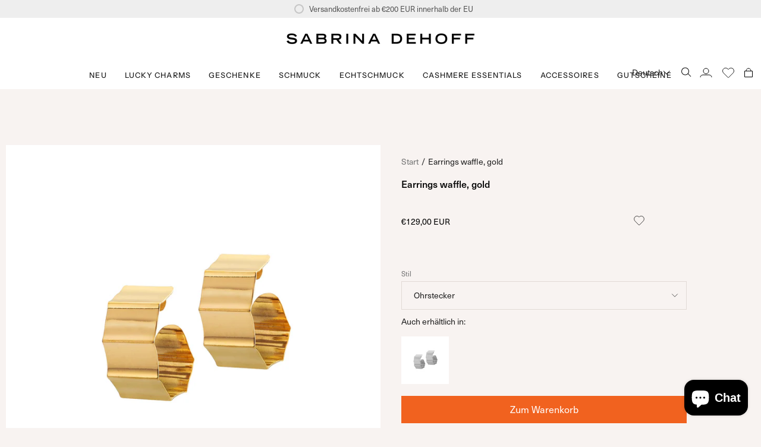

--- FILE ---
content_type: text/html; charset=utf-8
request_url: https://sabrinadehoff.com/products/earrings-waffle-gold?section_id=api-product-grid-item
body_size: 279
content:
<div id="shopify-section-api-product-grid-item" class="shopify-section">
<div data-api-content>
<div class="product-item large-up--one-quarter medium--one-quarter small--one-whole product-item--borderless product-item--centered product-item--overlay-text  product-item--api-product-grid-item-" data-product-grid-item data-slide="||itemIndex||" data-slide-index="||itemIndex||">
  
  <div class="product-item__image double__image" data-product-image><a class="product-link" href="/products/earrings-waffle-gold" aria-label="Earrings waffle, gold" data-product-link="/products/earrings-waffle-gold"><div class="product-item__bg lazyload"
          data-product-image-default
          data-aos="img-in"
          data-aos-delay="||itemAosDelay||"
          data-aos-duration="800"
          data-aos-anchor="||itemAnimationAnchor||"
          data-aos-easing="ease-out-quart"
          data-bgset="//sabrinadehoff.com/cdn/shop/files/IMG_7175.jpg?v=1695039838&width=180 180w 180h,//sabrinadehoff.com/cdn/shop/files/IMG_7175.jpg?v=1695039838&width=360 360w 360h,//sabrinadehoff.com/cdn/shop/files/IMG_7175.jpg?v=1695039838&width=540 540w 540h,//sabrinadehoff.com/cdn/shop/files/IMG_7175.jpg?v=1695039838&width=720 720w 720h,//sabrinadehoff.com/cdn/shop/files/IMG_7175.jpg?v=1695039838&width=900 900w 900h,//sabrinadehoff.com/cdn/shop/files/IMG_7175.jpg?v=1695039838&width=1080 1080w 1080h,//sabrinadehoff.com/cdn/shop/files/IMG_7175.jpg?v=1695039838&width=1296 1296w 1296h,//sabrinadehoff.com/cdn/shop/files/IMG_7175.jpg?v=1695039838 1500w 1500h">&nbsp;</div><div class="product-item__bg__under lazyload" data-bgset="//sabrinadehoff.com/cdn/shop/files/waffle_earrings_silver_02.jpg?v=1695040345&width=180 180w 180h,//sabrinadehoff.com/cdn/shop/files/waffle_earrings_silver_02.jpg?v=1695040345&width=360 360w 360h,//sabrinadehoff.com/cdn/shop/files/waffle_earrings_silver_02.jpg?v=1695040345&width=540 540w 540h,//sabrinadehoff.com/cdn/shop/files/waffle_earrings_silver_02.jpg?v=1695040345 687w 687h">&nbsp;</div><noscript>
        <div class="product-item__bg no-js-image" style="background-image:url('//sabrinadehoff.com/cdn/shop/files/IMG_7175_540x.jpg?v=1695039838'); background-size: contain; background-position: center center; background-repeat: no-repeat;"></div>
      </noscript></a>

    
  </div>

  <div class="product-information"
    data-aos="fade"
    data-aos-delay="||itemAosDelay||"
    data-aos-duration="800"
    data-aos-anchor="||itemAnimationAnchor||"
    data-product-information>
    <a class="product-link product-item__info" href="/products/earrings-waffle-gold" aria-label="Earrings waffle, gold" data-product-link="/products/earrings-waffle-gold"><p class="product-item__title">Earrings waffle, gold</p>
      <p class="product-item__price">€129,00
      
      
      </p>
      
   
</a>
  </div>
</div></div></div>

--- FILE ---
content_type: text/javascript
request_url: https://sabrinadehoff.com/cdn/shop/t/26/assets/custom.js?v=127458892615788119301762269964
body_size: -368
content:
(function(){const variants=document.querySelectorAll(".select-popout__list.custom-select .select-popout__item input"),selectList=document.querySelector(".select-popout__list.custom-select");variants.forEach(variant=>{variant.addEventListener("change",function(){let currentVariant=variant.value;const popoutToggle=document.querySelector(".select-popout .current-variant");popoutToggle.setAttribute("data-popout-toggle-text",currentVariant),popoutToggle.innerHTML=currentVariant,selectList.classList.remove("popout-list--visible")})})})();
//# sourceMappingURL=/cdn/shop/t/26/assets/custom.js.map?v=127458892615788119301762269964
